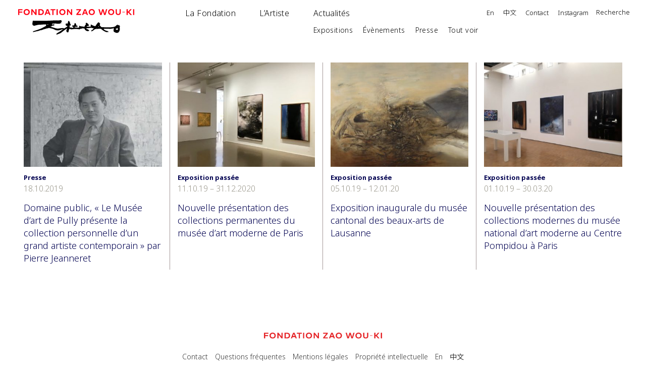

--- FILE ---
content_type: application/javascript; charset=utf-8
request_url: https://www.zaowouki.org/wp-content/themes/Zao-Wou-Ki/assets/js/divi-menu-mobile.js?ver=6.9
body_size: 270
content:
jQuery(function($) {

    /*
    * windowSize
    * call this function to get windowSize any time
    */
  function windowSize() {
    windowHeight = window.innerHeight ? window.innerHeight : $(window).height();
    windowWidth = window.innerWidth ? window.innerWidth : $(window).width();
  }

  //Init Function of init it wherever you like...
  windowSize();

  // For example, get window size on window resize
  $(window).resize(function() {
    //console.log('width is :', windowWidth, 'Height is :', windowHeight);
    if (windowWidth < 1024) {

      var mainUrl = $('#menu-item-308').find('a').attr('href');
 
      $('#menu-item-308 .sub-menu a').each(
        function(){
            var url = this.href;
            var anchor = url.split("#").pop();
            var newUrl = mainUrl + '#' + anchor;
            $(this).attr("href", newUrl);
        });

    } else {

       
    }

  });
});